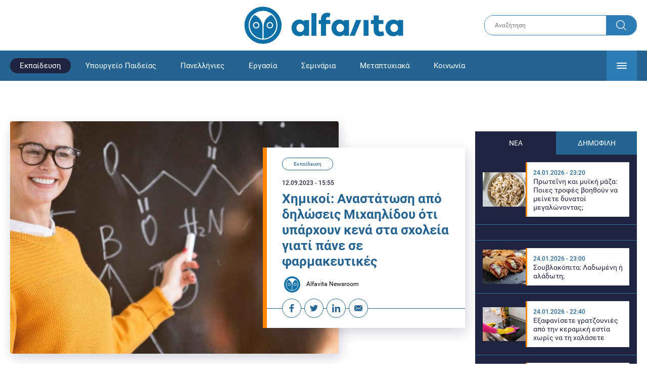

--- FILE ---
content_type: text/html; charset=UTF-8
request_url: https://www.alfavita.gr/ekpaideysi/426732_himikoi-anastatosi-apo-diloseis-mihailidoy-oti-yparhoyn-kena-sta-sholeia-giati
body_size: 17399
content:
<!DOCTYPE html><html lang="el" dir="ltr" prefix="content: http://purl.org/rss/1.0/modules/content/ dc: http://purl.org/dc/terms/ foaf: http://xmlns.com/foaf/0.1/ og: http://ogp.me/ns# rdfs: http://www.w3.org/2000/01/rdf-schema# schema: http://schema.org/ sioc: http://rdfs.org/sioc/ns# sioct: http://rdfs.org/sioc/types# skos: http://www.w3.org/2004/02/skos/core# xsd: http://www.w3.org/2001/XMLSchema# "><head><link rel="preconnect dns-prefetch" href="https://www.google-analytics.com" crossorigin><link rel="preconnect dns-prefetch" href="https://www.googletagmanager.com" crossorigin><link rel="preconnect dns-prefetch" href="https://www.googletagservices.com" crossorigin><link rel="preconnect dns-prefetch" href="https://cdn.orangeclickmedia.com" crossorigin><link rel="preconnect dns-prefetch" href="https://securepubads.g.doubleclick.net" crossorigin><link rel="preconnect dns-prefetch" href="https://ib.adnxs.com" crossorigin><link rel="preconnect dns-prefetch" href="https://tag.aticdn.net" crossorigin><link rel="preconnect dns-prefetch" href="https://certify-js.alexametrics.com" crossorigin><link rel="preconnect dns-prefetch" href="https://connect.facebook.net" crossorigin><meta name="viewport" content="width=device-width, initial-scale=1.0"><link rel="preload" as="font" href="/themes/custom/alfavita/fonts/OpenSans-ExtraBold.woff2" type="font/woff2" crossorigin="anonymous"><link rel="preload" as="font" href="/themes/custom/alfavita/fonts/Roboto-Bold.woff2" type="font/woff2" crossorigin="anonymous"><link rel="preload" as="font" href="/themes/custom/alfavita/fonts/Roboto-Medium.woff2" type="font/woff2" crossorigin="anonymous"><link rel="preload" as="font" href="/themes/custom/alfavita/fonts/Roboto-Regular.woff2" type="font/woff2" crossorigin="anonymous"><link rel="preload" as="font" href="/themes/custom/alfavita/fonts/Roboto-RegularItalic.woff2" type="font/woff2" crossorigin="anonymous"><meta name="publish-date" content="2023-09-12" /><link rel="preload" as="image" href="/sites/default/files/styles/default/public/2023-04/%CF%87%CE%B7%CE%BC%CE%B5%CE%B9%CE%B1%201.jpg?itok=dmzWNGU-" /><meta name="robots" content="max-image-preview:large"><meta charset="utf-8" /><link rel="canonical" href="https://www.alfavita.gr/ekpaideysi/426732_himikoi-anastatosi-apo-diloseis-mihailidoy-oti-yparhoyn-kena-sta-sholeia-giati" /><meta name="description" content="Υπάρχουν πολλοί χημικοί στον πίνακα που ζητούν εργασία στην εκπαίδευση, αλλά μένουν άνεργοι" /><meta name="theme-color" content="#0f70a7" /><meta name="viewport" content="width=device-width, initial-scale=1.0" /><meta property="og:site_name" content="Alfavita" /><meta property="og:type" content="article" /><meta property="og:title" content="Χημικοί: Αναστάτωση από δηλώσεις Μιχαηλίδου ότι υπάρχουν κενά στα σχολεία γιατί πάνε σε φαρμακευτικές" /><meta property="og:description" content="Υπάρχουν πολλοί χημικοί στον πίνακα που ζητούν εργασία στην εκπαίδευση, αλλά μένουν άνεργοι" /><meta property="og:image" content="https://www.alfavita.gr/sites/default/files/styles/og_image/public/2023-04/%CF%87%CE%B7%CE%BC%CE%B5%CE%B9%CE%B1%201.jpg?itok=N45-mnOB" /><meta property="og:image:secure_url" content="https://www.alfavita.gr/sites/default/files/styles/og_image/public/2023-04/%CF%87%CE%B7%CE%BC%CE%B5%CE%B9%CE%B1%201.jpg?itok=N45-mnOB" /><meta name="twitter:card" content="summary_large_image" /><meta name="twitter:description" content="Υπάρχουν πολλοί χημικοί στον πίνακα που ζητούν εργασία στην εκπαίδευση, αλλά μένουν άνεργοι" /><meta name="twitter:title" content="Χημικοί: Αναστάτωση από δηλώσεις Μιχαηλίδου ότι υπάρχουν κενά στα σχολεία γιατί πάνε σε φαρμακευτικές | Alfavita" /><meta name="twitter:creator" content="@alfavita" /><meta name="Generator" content="Drupal 8 (https://www.drupal.org)" /><meta name="MobileOptimized" content="width" /><meta name="HandheldFriendly" content="true" /><script type="application/ld+json">{
"@context": "https://schema.org",
"@graph": [
{
"@type": "NewsArticle",
"headline": "Χημικοί: Αναστάτωση από δηλώσεις Μιχαηλίδου ότι υπάρχουν κενά στα σχολεία γιατί πάνε σε φαρμακευτικές",
"articleBody": "\u003Cp\u003E\u003Cstrong\u003EΑναστάτωση και απορίες στους εκπαιδευτικούς του κλάδου Χημικών\u003C/strong\u003E (ΠΕ04.02) προκάλεσαν οι \u003Ca href=\u0022https://www.alfavita.gr/ekpaideysi/426689_domna-mihailidoy-stis-4-oktobrioy-i-kalypsi-ton-kenon-me-ti-b-fasi-proslipseon\u0022 target=\u0022_blank\u0022\u003Eπρωϊνές δηλώσεις της υφυπουργού Παιδείας κ.Δόμνας Μιχαηλίδου\u003C/a\u003E, η οποία ανέφερε ότι ανάμεσα στα κενά που ταλαιπωρούν τα σχολεία υπάρχουν πολλά κενά Χημικών.\u003C/p\u003E\n\n\u003Cp\u003EΜάλιστα η υφυπουργός εξήγησε ότι οι ελλείψεις στον κλάδο αυτόν προκύπτουν καθώς \u003Cstrong\u003Eέχουμε δυσκολία να βρούμε Χημικούς στην εκπαίδευση, επειδή όλο και περισσότεροι εργάζονται σε φαρμακοβιομηχανίες\u003C/strong\u003E.\u003C/p\u003E\n\n\u003Cp\u003EΗ αναφορά αυτή, προκάλεσε ήδη αντιδράσεις. Ενδεικτικά, το \u003Cstrong\u003Ealfavita.gr \u003C/strong\u003Eδημοσιεύει δύο σχεδόν πανομοιότυπες ηλεκτρονικές επιστολές που έλαβε για το ζήτημα αυτό (τα στοιχεία των επιστολέων στη διάθεσή μας) και ζητούν να δοθούν στη δημοσιότητα όλα τα κενά της ειδικότητας.\u003C/p\u003E\n\n\u003Ch2\u003EΠρώτη επιστολή\u003C/h2\u003E\n\n\u003Cp\u003EΠαρακαλώ μετά τις σημερινές δηλώσεις της Υφυπουργού,  να δοθούν όλα τα κενά της ειδικότητάς μας. \u003C/p\u003E\n\n\u003Cp\u003E\u003Cstrong\u003EΥπάρχουν πολλοί χημικοί στον πίνακα που ζητούν εργασία στην εκπαίδευση αλλά μένουν άνεργοι. \u003C/strong\u003E\u003C/p\u003E\n\n\u003Cp\u003EΖητάμε αναβάθμιση της Χημείας στο γυμνασιο με αύξηση ωρών και να γίνει εξεταζόμενο .\u003C/p\u003E\n\n\u003Cp\u003EΕπίσης τονίζουμε την αντίρρηση του κλάδου να προσλαμβάνονται άλλες ειδικότητες με Α \u003Ca href=\u0022https://www.alfavita.gr/ekpaideysi/425470_epal-allages-stis-anatheseis-toy-mathimatos-tis-himeias\u0022 target=\u0022_blank\u0022\u003Eανάθεση \u003C/a\u003Eτην Χημεία, ειδάλλως να μας δώσουν και εμάς και άλλες Α αναθέσεις.\u003C/p\u003E\n\n\u003Cp\u003EΕίμαστε εδώ , διεκδικούμε εργασία στην Εκπαίδευση.  \u003C/p\u003E\n\n\u003Cp\u003EΥπάρχουν τόσα κενά, απαιτούμε ΜΟΝΙΜΟΥΣ ΔΙΟΡΙΣΜΟΥΣ ΑΜΕΣΑ!\u003C/p\u003E\n\n\u003Ch2\u003EΔεύτερη επιστολή\u003C/h2\u003E\n\n\u003Cp\u003EΜετά τις σημερινές δηλώσεις της Υφυπουργού,  ζητήστε να δωθούν ολα τα κενα της ειδικότητάς μας. \u003C/p\u003E\n\n\u003Cp\u003EΔιευκρινίστε οτι υπάρχουν χημικοί που ζητούν εργασία στην εκπαίδευση αλλά μένουν άνεργοι. \u003C/p\u003E\n\n\u003Cp\u003EΖητούν αναβάθμιση της Χημείας στο γυμνασιο με αύξηση ωρών και να γίνει εξεταζόμενο .\u003C/p\u003E\n\n\u003Cp\u003EΝα διευκρινήσετε εκ νέου την αντίρρηση του κλάδου να προσλαμβάνονται άλλες ειδικότητες με Α ανάθεση την Χημεία, ειδάλλως να μας δώσουν και εμάς και άλλες Α αναθέσεις.\u003C/p\u003E\n\n\u003Cp\u003E \u003C/p\u003E\n\n\u003Ch2\u003E \u003C/h2\u003E",
"name": "Χημικοί: Αναστάτωση από δηλώσεις Μιχαηλίδου ότι υπάρχουν κενά στα σχολεία γιατί πάνε σε φαρμακευτικές",
"about": "Εκπαίδευση",
"description": "Υπάρχουν πολλοί χημικοί στον πίνακα που ζητούν εργασία στην εκπαίδευση, αλλά μένουν άνεργοι",
"image": {
"@type": "ImageObject",
"representativeOfPage": "True",
"url": "https://www.alfavita.gr/sites/default/files/styles/og_image/public/2023-04/%CF%87%CE%B7%CE%BC%CE%B5%CE%B9%CE%B1%201.jpg?itok=N45-mnOB",
"width": "1200",
"height": "630"
},
"datePublished": "2023-09-12T15:55:58+0300",
"dateModified": "2023-09-12T16:08:15+0300",
"author": {
"@type": "Person",
"@id": "https://www.alfavita.gr/authors/alfavita-newsroom",
"name": "Alfavita Newsroom",
"url": "https://www.alfavita.gr/authors/alfavita-newsroom"
},
"publisher": {
"@type": "Organization",
"name": "AlfaVita",
"url": "https://www.alfavita.gr",
"logo": {
"@type": "ImageObject",
"url": "https://www.alfavita.gr/themes/custom/alfavita/images/alfavita-logo-250x60.png",
"width": "250",
"height": "60"
}
},
"mainEntityOfPage": "https://www.alfavita.gr/ekpaideysi/426732_himikoi-anastatosi-apo-diloseis-mihailidoy-oti-yparhoyn-kena-sta-sholeia-giati"
},
{
"@type": "Organization",
"@id": "https://www.alfavita.gr/#organization",
"name": "AlfaVita",
"url": "https://www.alfavita.gr/",
"logo": {
"@type": "ImageObject",
"url": "https://www.alfavita.gr/themes/custom/alfavita/images/alfavita-logo-250x60.png",
"width": "250",
"height": "60"
}
},
{
"@type": "WebPage",
"@id": "https://www.alfavita.gr/#webpage"
}
]
}</script><link rel="shortcut icon" href="/themes/custom/alfavita/favicon.ico" type="image/vnd.microsoft.icon" /><link rel="revision" href="https://www.alfavita.gr/ekpaideysi/426732_himikoi-anastatosi-apo-diloseis-mihailidoy-oti-yparhoyn-kena-sta-sholeia-giati" /><link rel="amphtml" href="https://www.alfavita.gr/ekpaideysi/426732_himikoi-anastatosi-apo-diloseis-mihailidoy-oti-yparhoyn-kena-sta-sholeia-giati?amp" /><script src="/sites/default/files/google_tag/google_tag.script.js?t9c9mp"></script><title>Χημικοί: Αναστάτωση από δηλώσεις Μιχαηλίδου ότι υπάρχουν κενά στα σχολεία γιατί πάνε σε φαρμακευτικές | Alfavita</title><link rel="stylesheet" media="all" href="/sites/default/files/css/css_dnH_X-vBEWutRvBqwxOeUXJWpv1cbYI7Xad4tGm4txE.css" /><link rel="stylesheet" media="all" href="/sites/default/files/css/css_3ovvwYB_Hfd83Jz4DMoZP66pWG0sAjJIpacRAj4QseY.css" /><script>
(function() {
var script = document.createElement('script');
script.src = 'https://unpkg.com/web-vitals@3/dist/web-vitals.attribution.iife.js';
script.onload = function() {
webVitals.onCLS(sendToGoogleAnalytics);
}
document.head.appendChild(script);
function sendToGoogleAnalytics(data) {
switch (data.name) {
case 'CLS':
if (data.attribution.largestShiftTarget && data.delta > 0.1) {
window.dataLayer = window.dataLayer || [];
window.dataLayer.push({
'event': 'Web Vitals',
'category': 'CLS',
'action': data.attribution.largestShiftTarget,
'label': data.delta.toFixed(2)
});
}
break;
}
}
}())
</script><script type="text/javascript">
resizeIframe = function(obj) {
var obj = obj;
setInterval(function() {
obj.style.height = obj.contentWindow.document.body.scrollHeight + 'px';
}, 500);
};
isMobile = false;
if(/(android|bb\d+|meego).+mobile|avantgo|bada\/|blackberry|blazer|compal|elaine|fennec|hiptop|iemobile|ip(hone|od)|ipad|iris|kindle|Android|Silk|lge |maemo|midp|mmp|netfront|opera m(ob|in)i|palm( os)?|phone|p(ixi|re)\/|plucker|pocket|psp|series(4|6)0|symbian|treo|up\.(browser|link)|vodafone|wap|windows (ce|phone)|xda|xiino/i.test(navigator.userAgent)
|| /1207|6310|6590|3gso|4thp|50[1-6]i|770s|802s|a wa|abac|ac(er|oo|s\-)|ai(ko|rn)|al(av|ca|co)|amoi|an(ex|ny|yw)|aptu|ar(ch|go)|as(te|us)|attw|au(di|\-m|r |s )|avan|be(ck|ll|nq)|bi(lb|rd)|bl(ac|az)|br(e|v)w|bumb|bw\-(n|u)|c55\/|capi|ccwa|cdm\-|cell|chtm|cldc|cmd\-|co(mp|nd)|craw|da(it|ll|ng)|dbte|dc\-s|devi|dica|dmob|do(c|p)o|ds(12|\-d)|el(49|ai)|em(l2|ul)|er(ic|k0)|esl8|ez([4-7]0|os|wa|ze)|fetc|fly(\-|_)|g1 u|g560|gene|gf\-5|g\-mo|go(\.w|od)|gr(ad|un)|haie|hcit|hd\-(m|p|t)|hei\-|hi(pt|ta)|hp( i|ip)|hs\-c|ht(c(\-| |_|a|g|p|s|t)|tp)|hu(aw|tc)|i\-(20|go|ma)|i230|iac( |\-|\/)|ibro|idea|ig01|ikom|im1k|inno|ipaq|iris|ja(t|v)a|jbro|jemu|jigs|kddi|keji|kgt( |\/)|klon|kpt |kwc\-|kyo(c|k)|le(no|xi)|lg( g|\/(k|l|u)|50|54|\-[a-w])|libw|lynx|m1\-w|m3ga|m50\/|ma(te|ui|xo)|mc(01|21|ca)|m\-cr|me(rc|ri)|mi(o8|oa|ts)|mmef|mo(01|02|bi|de|do|t(\-| |o|v)|zz)|mt(50|p1|v )|mwbp|mywa|n10[0-2]|n20[2-3]|n30(0|2)|n50(0|2|5)|n7(0(0|1)|10)|ne((c|m)\-|on|tf|wf|wg|wt)|nok(6|i)|nzph|o2im|op(ti|wv)|oran|owg1|p800|pan(a|d|t)|pdxg|pg(13|\-([1-8]|c))|phil|pire|pl(ay|uc)|pn\-2|po(ck|rt|se)|prox|psio|pt\-g|qa\-a|qc(07|12|21|32|60|\-[2-7]|i\-)|qtek|r380|r600|raks|rim9|ro(ve|zo)|s55\/|sa(ge|ma|mm|ms|ny|va)|sc(01|h\-|oo|p\-)|sdk\/|se(c(\-|0|1)|47|mc|nd|ri)|sgh\-|shar|sie(\-|m)|sk\-0|sl(45|id)|sm(al|ar|b3|it|t5)|so(ft|ny)|sp(01|h\-|v\-|v )|sy(01|mb)|t2(18|50)|t6(00|10|18)|ta(gt|lk)|tcl\-|tdg\-|tel(i|m)|tim\-|t\-mo|to(pl|sh)|ts(70|m\-|m3|m5)|tx\-9|up(\.b|g1|si)|utst|v400|v750|veri|vi(rg|te)|vk(40|5[0-3]|\-v)|vm40|voda|vulc|vx(52|53|60|61|70|80|81|83|85|98)|w3c(\-| )|webc|whit|wi(g |nc|nw)|wmlb|wonu|x700|yas\-|your|zeto|zte\-/i.test(navigator.userAgent.substr(0,4))) {
isMobile = true;
}
</script><script type='text/javascript'>
window.googletag = window.googletag || {}
window.googletag.cmd = window.googletag.cmd || []
</script><script type='text/javascript'>
googletag.cmd.push(function() {
var sidebar = googletag.sizeMapping()
.addSize([0, 200], [[300,250],[300,600],[320,480]])
.addSize([340,200], [[300,250],[300,600],[336,280],[320,480] ])
.addSize([768, 200], [[300,250],[300,600]])
.addSize([1024, 200],[[300,250],[300,600]])
.build();
var ros_newsbar = googletag.sizeMapping()
.addSize([0, 200], [[300,250],[300,600],[320,480]])
.addSize([340,200], [[300,250],[300,600],[336,280],[320,480] ])
.addSize([768, 200], [[300,250],[300,600]])
.addSize([1024, 200],[[300,250],[300,600]])
.build();
var mapping_bill_under = googletag.sizeMapping().
addSize([0, 0], []).
addSize([320, 200], [ [300, 250] ]).
addSize([500, 200], [ [336, 280], [300, 250] ]).
addSize([768, 200], [ [728, 90], [468, 60] ]).
addSize([1080, 200], [ [970, 250], [728, 90], [970, 90] ]).
build();
var mapping_bill_small = googletag.sizeMapping().
addSize([0, 0], []).
addSize([320, 200], [ [300, 250] ]).
addSize([500, 200], [ [336, 280], [300, 250] ]).
addSize([768, 200], [[300, 250] ]).
build();
var mapping_300_336 = googletag.sizeMapping().
addSize([0, 0], []).
addSize([320, 200], [ [300, 250], [320, 480] ]).
addSize([340, 200], [ [336, 280], [300, 250], [320, 480] ]).
addSize([768, 200], [[300, 250], [336, 280] ]).
build();
var mapping_300_600_336 = googletag.sizeMapping().
addSize([0, 0], []).
addSize([320, 200], [ [300, 600], [300, 250], [320, 480] ]).
addSize([340, 200], [ [300, 600], [336, 280], [300, 250], [320, 480] ]).
addSize([400, 200], [ [336, 280], [300, 250], [320, 480] ]).
addSize([768, 200], [[300, 250], [336, 280] ]).
build();
var underpromo_2 = googletag.sizeMapping()
.addSize([0, 0], [])
.addSize([1024, 0], [[300, 250]])
.build();
// googletag.defineSlot('/63410456/alfavita.gr/undermenu', [[970, 250], [728, 90], [970, 90], [300, 250], [336, 280], [468, 60]], 'undermenu')
//   .defineSizeMapping(mapping_bill_under)
//   .addService(googletag.pubads());
googletag.defineSlot('/63410456/alfavita.gr/art_sidebar_1', [[300, 600], [300, 250], [336, 280]], 'art_sidebar_1')
.defineSizeMapping(sidebar)
.addService(googletag.pubads());
googletag.defineSlot('/63410456/alfavita.gr/art_end', [[300, 250], [336, 280], [320, 480]], 'art_end')
.defineSizeMapping(mapping_300_336)
.addService(googletag.pubads());
googletag.defineSlot('/63410456/alfavita.gr/art_inline_1', [[300, 600], [300, 250], [336, 280], [320, 480]], 'art_inline_1')
.defineSizeMapping(mapping_300_600_336)
.addService(googletag.pubads());
googletag.defineSlot('/63410456/alfavita.gr/art_inline_2', [[300, 600], [300, 250], [336, 280], [320, 480]], 'art_inline_2')
.defineSizeMapping(mapping_300_600_336)
.addService(googletag.pubads());
googletag.defineSlot('/63410456/alfavita.gr/ros_newsbar', [[300, 600], [300, 250], [336, 280], [320, 480]  ['fluid']], 'ros_newsbar')
.defineSizeMapping(ros_newsbar)
.addService(googletag.pubads());
googletag.defineSlot('/63410456/alfavita.gr/skin', [1, 1], 'skin').addService(googletag.pubads());
googletag.defineSlot('/63410456/alfavita.gr/prestitial', [1, 1], 'prestitial').addService(googletag.pubads());
googletag.defineSlot('/63410456/Sticky_Corner_300', [300, 250], 'Sticky_Corner_300').addService(googletag.pubads());
// googletag.defineSlot('/63410456/alfavita.gr/overtop', [1, 1], 'overtop').addService(googletag.pubads());
googletag.pubads().setTargeting('nid', ["426732"]);
googletag.pubads().setTargeting('category', ["ekpaideysi"]);
googletag.pubads().disableInitialLoad();
googletag.pubads().collapseEmptyDivs();
googletag.pubads().enableSingleRequest();
googletag.enableServices();
});
</script><!--[if lte IE 8]><script src="/sites/default/files/js/js_VtafjXmRvoUgAzqzYTA3Wrjkx9wcWhjP0G4ZnnqRamA.js"></script><![endif]--><script src="/sites/default/files/js/js_QHqjxhGPGgZFwOfW92tmrVpssmC1sbO0zDG4TgLmaEI.js"></script></head><body><div id="js-takeover" class="takeover"><div class="takeover__header"><div class="takeover__logo"> <img src="/themes/custom/alfavita/images/logo.svg"></div><div class="takeover__link"> <a href="#" onclick="document.getElementById('js-takeover').remove(); return false;"> Συνέχεια στο Alfavita.gr <svg> <use xlink:href="/themes/custom/alfavita/images/sprite.svg#arrow"></use> </svg> </a></div></div><div id="takeover" class="takeover__content"></div></div><div id="prestitial" style="height: 0px;"><script>
googletag.cmd.push(function() { googletag.display('prestitial'); });
</script></div><div id="skin" style="height: 0px;"><script>
googletag.cmd.push(function() { googletag.display('skin'); });
</script></div> <noscript aria-hidden="true"><iframe src="https://www.googletagmanager.com/ns.html?id=GTM-MMQCZ3Q" height="0" width="0" title="Google Tag Manager"></iframe></noscript><div class="dialog-off-canvas-main-canvas" data-off-canvas-main-canvas><div id="page" class="page"> <header role="banner"> <section class="header__top"><div class="container"><div class="logo"> <a href="/"> <img src="/themes/custom/alfavita/images/logo.svg" alt="Alfavita" width="317" height="76"> </a></div><div class="header__search"><form action="/search" accept-charset="UTF-8"><div class="form-item form-type-textfield form-item-xhook-search"> <input placeholder="Αναζήτηση" type="text" name="keywords" value="" size="15" maxlength="128" class="form-text"></div><div class="form-actions form-wrapper"><div class="search-submit"> <input type="submit" value="Search" class="form-submit"> <svg> <use xlink:href="/themes/custom/alfavita/images/sprite.svg#search"></use> </svg></div></div></form></div> </section> <section class="header__bottom"><div class="container"> <nav> <a href="/" class="logo-icon"> <svg> <use xlink:href="/themes/custom/alfavita/images/sprite.svg#alfavita"></use> </svg> </a><ul class="main-menu"><li> <a href="/ekpaideysi" class="is-active" data-drupal-link-system-path="taxonomy/term/1">Εκπαίδευση</a></li><li> <a href="/ekpaideysi/ypoyrgeio-paideias" data-drupal-link-system-path="taxonomy/term/10">Υπουργείο Παιδείας</a></li><li> <a href="/panellinies" data-drupal-link-system-path="taxonomy/term/6">Πανελλήνιες</a></li><li> <a href="/ergasia" data-drupal-link-system-path="taxonomy/term/4">Εργασία</a></li><li> <a href="/seminaria" data-drupal-link-system-path="taxonomy/term/455">Σεμινάρια</a></li><li> <a href="/epimorfosi/metaptyhiaka" data-drupal-link-system-path="taxonomy/term/15">Μεταπτυχιακά</a></li><li> <a href="/koinonia" data-drupal-link-system-path="taxonomy/term/3">Κοινωνία</a></li><li> <a href="https://www.alfavita.gr/proslipseis-ekpaideytikon">Προσλήψεις εκπαιδευτικών</a></li><li> <a href="/politiki" data-drupal-link-system-path="taxonomy/term/2">Πολιτική</a></li><li> <a href="/kosmos" data-drupal-link-system-path="taxonomy/term/9">Κόσμος</a></li><li> <a href="/apopseis" data-drupal-link-system-path="taxonomy/term/1302">Απόψεις</a></li><li> <a href="/epistimi" data-drupal-link-system-path="taxonomy/term/7">Επιστήμη</a></li><li> <a href="/epimorfosi" data-drupal-link-system-path="taxonomy/term/5">Επιμόρφωση</a></li><li> <a href="https://www.alfavita.gr/elme">ΕΛΜΕ</a></li></ul> <svg class="header__burger header__burger--burger"> <use xlink:href="/themes/custom/alfavita/images/sprite.svg#burger"></use> </svg> <svg class="header__burger header__burger--close"> <use xlink:href="/themes/custom/alfavita/images/sprite.svg#close"></use> </svg><div class="extended-menu"><ul><li> <a href="/ekpaideysi" class="is-active" data-drupal-link-system-path="taxonomy/term/1">Εκπαίδευση</a><ul><li><a href="https://www.alfavita.gr/protobathmia-ekpaideysi">Πρωτοβάθμια Εκπαίδευση</a></li><li><a href="https://www.alfavita.gr/deyterobathmia-ekpaideysi">Δευτεροβάθμια Εκπαίδευση</a></li><li><a href="https://www.alfavita.gr/tritobathmia-ekpaideysi">Τριτοβάθμια Εκπαίδευση</a></li><li><a href="https://www.alfavita.gr/tehniki-ekpaideysi">Τεχνική Εκπαίδευση</a></li><li><a href="/ekpaideysi/anakoinoseis" data-drupal-link-system-path="taxonomy/term/11">Ανακοινώσεις</a></li><li><a href="https://www.alfavita.gr/tilekpaideysi">Τηλεκπαίδευση</a></li><li><a href="https://www.alfavita.gr/eidiki-agogi">Ειδική Αγωγή</a></li><li><a href="/epimorfosi/ekdiloseis" data-drupal-link-system-path="taxonomy/term/16">Εκδηλώσεις</a></li><li><a href="/ekpaideysi/ekpaideysi-ston-typo" data-drupal-link-system-path="taxonomy/term/12">Εκπαίδευση στον Τύπο</a></li><li><a href="/epimorfosi/ypotrofies" data-drupal-link-system-path="taxonomy/term/17">Υποτροφίες</a></li><li><a href="https://www.alfavita.gr/axiologisi-ekpaideytikon">Αξιολόγηση Εκπαιδευτικών</a></li><li><a href="https://www.alfavita.gr/ekloges-ekpaideytikon">Εκλογές εκπαιδευτικών</a></li></ul></li><li> <a href="/ekpaideysi/ypoyrgeio-paideias" data-drupal-link-system-path="taxonomy/term/10">Υπουργείο Παιδείας</a></li><li> <a href="/panellinies" data-drupal-link-system-path="taxonomy/term/6">Πανελλήνιες</a></li><li> <a href="/ergasia" data-drupal-link-system-path="taxonomy/term/4">Εργασία</a><ul><li><a href="https://www.alfavita.gr/asep">ΑΣΕΠ</a></li><li><a href="https://www.alfavita.gr/oaed">ΟΑΕΔ</a></li><li><a href="https://www.alfavita.gr/proslipseis">Προσλήψεις</a></li></ul></li><li> <a href="/seminaria" data-drupal-link-system-path="taxonomy/term/455">Σεμινάρια</a><ul><li><a href="https://www.alfavita.gr/ekpaideysi/329333_moriodotisi-ekpaideytikon-gia-asep-me-seminaria-ton-oktobrio">Μοριοδοτούμενα Σεμινάρια Εκπαιδευτικών για ΑΣΕΠ</a></li><li><a href="https://www.alfavita.gr/ekpaideysi/331080_sholeia-deyteris-eykairias-allaxe-olo-plaisio-pos-mpainete-sta-mitroa">Μοριοδοτούμενα σεμινάρια για ΣΔΕ</a></li><li><a href="https://www.alfavita.gr/epimorfosi/313318_neo-etisio-seminario-stin-organosi-kai-dioikisi-tis-ekpaideysis">Μοριοδότηση Διευθυντών Σχολείων</a></li></ul></li><li> <a href="/epimorfosi/metaptyhiaka" data-drupal-link-system-path="taxonomy/term/15">Μεταπτυχιακά</a></li><li> <a href="/koinonia" data-drupal-link-system-path="taxonomy/term/3">Κοινωνία</a></li><li> <a href="https://www.alfavita.gr/proslipseis-ekpaideytikon">Προσλήψεις εκπαιδευτικών</a><ul><li><a href="https://www.alfavita.gr/aitiseis-anapliroton" title="Αιτήσεις αναπληρωτών">Αιτήσεις αναπληρωτών</a></li><li><a href="https://www.alfavita.gr/opsyd">ΟΠΣΥΔ</a></li><li><a href="https://www.alfavita.gr/pinakes-anapliroton" title="Πίνακες αναπληρωτών">Πίνακες αναπληρωτών</a></li><li><a href="https://www.alfavita.gr/proslipseis-anapliroton">Προσλήψεις αναπληρωτών</a></li></ul></li><li> <a href="/politiki" data-drupal-link-system-path="taxonomy/term/2">Πολιτική</a></li><li> <a href="/kosmos" data-drupal-link-system-path="taxonomy/term/9">Κόσμος</a></li><li> <a href="/apopseis" data-drupal-link-system-path="taxonomy/term/1302">Απόψεις</a></li><li> <a href="/epistimi" data-drupal-link-system-path="taxonomy/term/7">Επιστήμη</a></li><li> <a href="/epimorfosi" data-drupal-link-system-path="taxonomy/term/5">Επιμόρφωση</a></li><li> <a href="https://www.alfavita.gr/elme">ΕΛΜΕ</a></li></ul></div> </nav></div> </section> </header> <main class="main container" role="main"> <section class="main__top"><div data-drupal-messages-fallback class="hidden"></div> </section> <section class="main__full"> <section class="main__content"> <article> <section class="article__top"> <figure class="article__photo"> <img src="/sites/default/files/styles/default/public/2023-04/%CF%87%CE%B7%CE%BC%CE%B5%CE%B9%CE%B1%201.jpg?itok=dmzWNGU-" width="800" height="600" alt="χημεια" typeof="foaf:Image" /> </figure><div class="article__info"> <a class="article__category" href="/ekpaideysi">Εκπαίδευση</a> <time class="article__date">12.09.2023 - 15:55</time><h1>Χημικοί: Αναστάτωση από δηλώσεις Μιχαηλίδου ότι υπάρχουν κενά στα σχολεία γιατί πάνε σε φαρμακευτικές</h1><div class="article__author"> <a href="/authors/alfavita-newsroom"> <img alt="Alfavita newsroom" class="media__image media__element b-lazy" data-src="/sites/default/files/styles/square/public/2018-11/Profile-Image-01-400x400-color-blue.png?itok=MNrrlevp" src="data:image/svg+xml;charset=utf-8,%3Csvg%20xmlns%3D&#039;http%3A%2F%2Fwww.w3.org%2F2000%2Fsvg&#039;%20viewBox%3D&#039;0%200%20100%20100&#039;%2F%3E" width="100" height="100" typeof="foaf:Image" loading="lazy" /> Alfavita Newsroom </a></div><ul class="article__tools"><li> <a href="https://www.facebook.com/sharer.php?u=https://www.alfavita.gr/ekpaideysi/426732_himikoi-anastatosi-apo-diloseis-mihailidoy-oti-yparhoyn-kena-sta-sholeia-giati" target="_blank"> <svg> <use xlink:href="/themes/custom/alfavita/images/sprite.svg#facebook"></use> </svg> <span>Facebook</span> </a></li><li> <a href="https://twitter.com/intent/tweet?text=%CE%A7%CE%B7%CE%BC%CE%B9%CE%BA%CE%BF%CE%AF%3A%20%CE%91%CE%BD%CE%B1%CF%83%CF%84%CE%AC%CF%84%CF%89%CF%83%CE%B7%20%CE%B1%CF%80%CF%8C%20%CE%B4%CE%B7%CE%BB%CF%8E%CF%83%CE%B5%CE%B9%CF%82%20%CE%9C%CE%B9%CF%87%CE%B1%CE%B7%CE%BB%CE%AF%CE%B4%CE%BF%CF%85%20%CF%8C%CF%84%CE%B9%20%CF%85%CF%80%CE%AC%CF%81%CF%87%CE%BF%CF%85%CE%BD%20%CE%BA%CE%B5%CE%BD%CE%AC%20%CF%83%CF%84%CE%B1%20%CF%83%CF%87%CE%BF%CE%BB%CE%B5%CE%AF%CE%B1%20%CE%B3%CE%B9%CE%B1%CF%84%CE%AF%20%CF%80%CE%AC%CE%BD%CE%B5%20%CF%83%CE%B5%20%CF%86%CE%B1%CF%81%CE%BC%CE%B1%CE%BA%CE%B5%CF%85%CF%84%CE%B9%CE%BA%CE%AD%CF%82&url=https://www.alfavita.gr/ekpaideysi/426732_himikoi-anastatosi-apo-diloseis-mihailidoy-oti-yparhoyn-kena-sta-sholeia-giati&via=alfavita"> <svg> <use xlink:href="/themes/custom/alfavita/images/sprite.svg#twitter"></use> </svg> <span>Twitter</span> </a></li><li> <a href="https://www.linkedin.com/shareArticle?mini=true&url=https://www.alfavita.gr/ekpaideysi/426732_himikoi-anastatosi-apo-diloseis-mihailidoy-oti-yparhoyn-kena-sta-sholeia-giati&summary=%CE%A7%CE%B7%CE%BC%CE%B9%CE%BA%CE%BF%CE%AF%3A%20%CE%91%CE%BD%CE%B1%CF%83%CF%84%CE%AC%CF%84%CF%89%CF%83%CE%B7%20%CE%B1%CF%80%CF%8C%20%CE%B4%CE%B7%CE%BB%CF%8E%CF%83%CE%B5%CE%B9%CF%82%20%CE%9C%CE%B9%CF%87%CE%B1%CE%B7%CE%BB%CE%AF%CE%B4%CE%BF%CF%85%20%CF%8C%CF%84%CE%B9%20%CF%85%CF%80%CE%AC%CF%81%CF%87%CE%BF%CF%85%CE%BD%20%CE%BA%CE%B5%CE%BD%CE%AC%20%CF%83%CF%84%CE%B1%20%CF%83%CF%87%CE%BF%CE%BB%CE%B5%CE%AF%CE%B1%20%CE%B3%CE%B9%CE%B1%CF%84%CE%AF%20%CF%80%CE%AC%CE%BD%CE%B5%20%CF%83%CE%B5%20%CF%86%CE%B1%CF%81%CE%BC%CE%B1%CE%BA%CE%B5%CF%85%CF%84%CE%B9%CE%BA%CE%AD%CF%82&source=Alfavita.gr"> <svg> <use xlink:href="/themes/custom/alfavita/images/sprite.svg#linkedin"></use> </svg> <span>Linkedin</span> </a></li><li> <a href="/cdn-cgi/l/email-protection#[base64]"> <svg> <use xlink:href="/themes/custom/alfavita/images/sprite.svg#mail"></use> </svg> <span>E-mail</span> </a></li></ul></div> </section> <section class="article__main"><div class="article__summary"> Υπάρχουν πολλοί χημικοί στον πίνακα που ζητούν εργασία στην εκπαίδευση, αλλά μένουν άνεργοι</div><div class="article__body"><p><strong>Αναστάτωση και απορίες στους εκπαιδευτικούς του κλάδου Χημικών</strong> (ΠΕ04.02) προκάλεσαν οι <a href="https://www.alfavita.gr/ekpaideysi/426689_domna-mihailidoy-stis-4-oktobrioy-i-kalypsi-ton-kenon-me-ti-b-fasi-proslipseon" target="_blank">πρωϊνές δηλώσεις της υφυπουργού Παιδείας κ.Δόμνας Μιχαηλίδου</a>, η οποία ανέφερε ότι ανάμεσα στα κενά που ταλαιπωρούν τα σχολεία υπάρχουν πολλά κενά Χημικών.</p><p>Μάλιστα η υφυπουργός εξήγησε ότι οι ελλείψεις στον κλάδο αυτόν προκύπτουν καθώς <strong>έχουμε δυσκολία να βρούμε Χημικούς στην εκπαίδευση, επειδή όλο και περισσότεροι εργάζονται σε φαρμακοβιομηχανίες</strong>.</p><p>Η αναφορά αυτή, προκάλεσε ήδη αντιδράσεις. Ενδεικτικά, το <strong>alfavita.gr </strong>δημοσιεύει δύο σχεδόν πανομοιότυπες ηλεκτρονικές επιστολές που έλαβε για το ζήτημα αυτό (τα στοιχεία των επιστολέων στη διάθεσή μας) και ζητούν να δοθούν στη δημοσιότητα όλα τα κενά της ειδικότητας.</p><h2>Πρώτη επιστολή</h2><p>Παρακαλώ μετά τις σημερινές δηλώσεις της Υφυπουργού,  να δοθούν όλα τα κενά της ειδικότητάς μας. </p><p><strong>Υπάρχουν πολλοί χημικοί στον πίνακα που ζητούν εργασία στην εκπαίδευση αλλά μένουν άνεργοι. </strong></p><p>Ζητάμε αναβάθμιση της Χημείας στο γυμνασιο με αύξηση ωρών και να γίνει εξεταζόμενο .</p><p>Επίσης τονίζουμε την αντίρρηση του κλάδου να προσλαμβάνονται άλλες ειδικότητες με Α <a href="https://www.alfavita.gr/ekpaideysi/425470_epal-allages-stis-anatheseis-toy-mathimatos-tis-himeias" target="_blank">ανάθεση </a>την Χημεία, ειδάλλως να μας δώσουν και εμάς και άλλες Α αναθέσεις.</p><p>Είμαστε εδώ , διεκδικούμε εργασία στην Εκπαίδευση.  </p><p>Υπάρχουν τόσα κενά, απαιτούμε ΜΟΝΙΜΟΥΣ ΔΙΟΡΙΣΜΟΥΣ ΑΜΕΣΑ!</p><h2>Δεύτερη επιστολή</h2><p>Μετά τις σημερινές δηλώσεις της Υφυπουργού,  ζητήστε να δωθούν ολα τα κενα της ειδικότητάς μας. </p><p>Διευκρινίστε οτι υπάρχουν χημικοί που ζητούν εργασία στην εκπαίδευση αλλά μένουν άνεργοι. </p><p>Ζητούν αναβάθμιση της Χημείας στο γυμνασιο με αύξηση ωρών και να γίνει εξεταζόμενο .</p><p>Να διευκρινήσετε εκ νέου την αντίρρηση του κλάδου να προσλαμβάνονται άλλες ειδικότητες με Α ανάθεση την Χημεία, ειδάλλως να μας δώσουν και εμάς και άλλες Α αναθέσεις.</p><p> </p><h2> </h2><h2><a href="https://www.alfavita.gr/news" target="_blank"><strong>Όλες οι σημαντικές και έκτακτες ειδήσεις σήμερα</strong></a></h2><p><a href="https://www.alfavita.gr/ergasia/504028_dypa-voucher-eos-750-eyro-se-hiliades-ergazomenoys-gia-soyper-dexiotites" target="_blank"><strong>Voucher 750 ευρώ σε εργαζόμενους του ιδιωτικού τομέα - Ανοίγουν οι αιτήσεις</strong></a></p><p><a href="https://www.alfavita.gr/ergasia/504002_bgikan-ta-prota-test-tis-neas-ylis-gia-ton-3o-diagonismo-asep" target="_blank">Ανακοινώθηκε ο <strong>3ος Πανελλήνιος Γραπτός Διαγωνισμός ΑΣΕΠ </strong>με ΝΕΑ ΥΛΗ: Βγήκαν τα <strong>πρώτα Τεστ με τις λύσεις τους</strong></a></p><p><a href="https://www.alfavita.gr/koinonia/503572_alfavitagr-hronia-ektoxeysis-2025-no1-stin-paideia-anamesa-sta-10-megalytera" target="_blank"><strong>Alfavita.gr: Χρονιά εκτόξευσης το 2025 – Νο1 στην Παιδεία, ανάμεσα στα 10 μεγαλύτερα ενημερωτικά μέσα</strong></a></p><div class="article__links"> <a href="https://news.google.com/publications/CAAiEPzalSd0MQl3eazR-fAKlV0qFAgKIhD82pUndDEJd3ms0fnwCpVd?hl=el&gl=GR&ceid=GR%3Ael" class="google-news" target="_blank"> <img src="/themes/custom/alfavita/images/gnews.svg" width="60" height="49" alt="Google news logo" /> <span>Ακολουθήστε το Alfavita στo Google News</span> </a> <a href="https://invite.viber.com/?g2=AQA%2B7mVAm4qclks7RFXkaGJSv8KgTdZN3wLCe2l%2BcrcknnXtQAMb5QcODIvzFfdD&lang=el" class="google-news" target="_blank"> <img src="/themes/custom/alfavita/images/viber.svg" width="60" height="49" alt="Viber logo" /> <span>Ακολουθήστε το Alfavita στo Viber</span> </a></div></div><div id="art_end" class="adv article__bottom-ad"><script data-cfasync="false" src="/cdn-cgi/scripts/5c5dd728/cloudflare-static/email-decode.min.js"></script><script>
googletag.cmd.push(function() { googletag.display('art_end'); });
</script></div><ul class="article__tags"><li> <a href="/himeia">χημεία</a></li><li> <a href="/himikoi">χημικοί</a></li><li> <a href="/domna-mihailidoy">Δόμνα Μιχαηλίδου</a></li><li> <a href="/proslipseis-anapliroton">Προσλήψεις αναπληρωτών</a></li><li> <a href="/kena-sta-sholeia">κενά στα σχολεία</a></li></ul><div id="ocm-outbrain-feed"></div> <ins id="js-article-matched-content" class="adsbygoogle" style="display:block" data-ad-format="autorelaxed" data-ad-client="ca-pub-6384984301812041" data-ad-slot="3460882451"></ins> </section></article> </section> <aside role="complementary"><div id='art_sidebar_1' class="adv"><script>
googletag.cmd.push(function() { googletag.display('art_sidebar_1'); });
</script></div><div class="latest-news js-tabs"><ul class="latest-news__options js-tabs-options"><li class="active">ΝΕΑ</li><li>ΔΗΜΟΦΙΛΗ</li></ul><div class="latest-news__list js-tabs-content"><div class="horizontal-teaser open"> <article class="horizontal-teaser__article"> <figure class="horizontal-teaser__photo"> <img src="/sites/default/files/styles/horizontal_teaser/public/2025-07/Screenshot%202025-07-28%20000308.png?itok=YyvplUMB" width="185" height="125" alt="kotopoulo" typeof="foaf:Image" loading="lazy" /> </figure><div class="horizontal-teaser__main"> <time class="horizontal-teaser__date">24.01.2026 - 23:20</time><div class="horizontal-teaser__title"> Πρωτεΐνη και μυϊκή μάζα: Ποιες τροφές βοηθούν να μείνετε δυνατοί μεγαλώνοντας;</div></div> <a class="full-link" href="/koinonia/503706_proteini-kai-myiki-maza-poies-trofes-boithoyn-na-meinete-dynatoi-megalonontas">Πρωτεΐνη και μυϊκή μάζα: Ποιες τροφές βοηθούν να μείνετε δυνατοί μεγαλώνοντας;</a> </article><div id="ros_newsbar" class="adv"><script>
googletag.cmd.push(function() { googletag.display('ros_newsbar'); });
</script></div> <article class="horizontal-teaser__article"> <figure class="horizontal-teaser__photo"> <img src="/sites/default/files/styles/horizontal_teaser/public/2025-11/souvlaki.jpg?itok=koyFD0k5" width="185" height="125" alt="σουβλάκι" typeof="foaf:Image" loading="lazy" /> </figure><div class="horizontal-teaser__main"> <time class="horizontal-teaser__date">24.01.2026 - 23:00</time><div class="horizontal-teaser__title"> Σουβλακόπιτα: Λαδωμένη ή αλάδωτη;</div></div> <a class="full-link" href="/koinonia/503705_soyblakopita-ladomeni-i-aladoti">Σουβλακόπιτα: Λαδωμένη ή αλάδωτη;</a> </article> <article class="horizontal-teaser__article"> <figure class="horizontal-teaser__photo"> <img src="/sites/default/files/styles/horizontal_teaser/public/2025-08/Screenshot%202025-08-05%20001009.png?itok=8GLANnl-" width="185" height="125" alt="fournos" typeof="foaf:Image" loading="lazy" /> </figure><div class="horizontal-teaser__main"> <time class="horizontal-teaser__date">24.01.2026 - 22:40</time><div class="horizontal-teaser__title"> Εξαφανίσετε γρατζουνιές από την κεραμική εστία χωρίς να τη χαλάσετε</div></div> <a class="full-link" href="/koinonia/503704_exafanisete-gratzoynies-apo-tin-keramiki-estia-horis-na-ti-halasete">Εξαφανίσετε γρατζουνιές από την κεραμική εστία χωρίς να τη χαλάσετε</a> </article> <article class="horizontal-teaser__article"> <figure class="horizontal-teaser__photo"> <img src="/sites/default/files/styles/horizontal_teaser/public/2025-07/amaxi_0.jpg?itok=KXA6Qyey" width="185" height="125" alt="amaxi" typeof="foaf:Image" loading="lazy" /> </figure><div class="horizontal-teaser__main"> <time class="horizontal-teaser__date">24.01.2026 - 22:20</time><div class="horizontal-teaser__title"> Προσπέραση από δεξιά: Τι προβλέπει ο ΚΟΚ</div></div> <a class="full-link" href="/koinonia/503703_prosperasi-apo-dexia-ti-problepei-o-kok">Προσπέραση από δεξιά: Τι προβλέπει ο ΚΟΚ</a> </article> <article class="horizontal-teaser__article"> <figure class="horizontal-teaser__photo"> <img src="/sites/default/files/styles/horizontal_teaser/public/2025-07/Screenshot%202025-07-30%20000723.png?itok=EAlC0fP_" width="185" height="125" alt="aytokinito" typeof="foaf:Image" loading="lazy" /> </figure><div class="horizontal-teaser__main"> <time class="horizontal-teaser__date">24.01.2026 - 22:00</time><div class="horizontal-teaser__title"> Πώς να ξεκινάτε σωστά το αυτοκίνητο τις παγωμένες μέρες του χειμώνα</div></div> <a class="full-link" href="/koinonia/503702_pos-na-xekinate-sosta-aytokinito-tis-pagomenes-meres-toy-heimona">Πώς να ξεκινάτε σωστά το αυτοκίνητο τις παγωμένες μέρες του χειμώνα</a> </article> <article class="horizontal-teaser__article"> <figure class="horizontal-teaser__photo"> <img src="/sites/default/files/styles/horizontal_teaser/public/2026-01/ipa_minneapolis_diadiloseis_09.jpg?itok=1aF02lXI" width="185" height="125" alt="μινεαπολη" typeof="foaf:Image" loading="lazy" /> </figure><div class="horizontal-teaser__main"> <time class="horizontal-teaser__date">24.01.2026 - 21:50</time><div class="horizontal-teaser__title"> Βίντεο σοκ από τη Μινεάπολη: Οι ομοσπονδιακοί πράκτορες ρίχνουν στο έδαφος τον διαδηλωτή, τον ακινητοποιούν και τον πυροβολούν θανάσιμα</div></div> <a class="full-link" href="/kosmos/504399_binteo-sok-apo-ti-mineapoli-oi-omospondiakoi-praktores-rihnoyn-sto-edafos-ton">Βίντεο σοκ από τη Μινεάπολη: Οι ομοσπονδιακοί πράκτορες ρίχνουν στο έδαφος τον διαδηλωτή, τον ακινητοποιούν και τον πυροβολούν θανάσιμα</a> </article> <article class="horizontal-teaser__article"> <figure class="horizontal-teaser__photo"> <img src="/sites/default/files/styles/horizontal_teaser/public/2026-01/sia_kosioni-1200x700.jpg?itok=niFehBtk" width="185" height="125" alt="ΚΟΣΙΩΝΗ" typeof="foaf:Image" loading="lazy" /> </figure><div class="horizontal-teaser__main"> <time class="horizontal-teaser__date">24.01.2026 - 21:44</time><div class="horizontal-teaser__title"> Στην εντατική η Σία Κοσιώνη</div></div> <a class="full-link" href="/koinonia/504397_stin-entatiki-i-sia-kosioni">Στην εντατική η Σία Κοσιώνη </a> </article> <article class="horizontal-teaser__article"> <figure class="horizontal-teaser__photo"> <img src="/sites/default/files/styles/horizontal_teaser/public/2025-04/biblia_0.jpg?itok=x-2YRM1p" width="185" height="125" alt="βιβλία" typeof="foaf:Image" loading="lazy" /> </figure><div class="horizontal-teaser__main"> <time class="horizontal-teaser__date">24.01.2026 - 21:40</time><div class="horizontal-teaser__title"> Τι σημαίνει η λέξη &quot;κοπερτί&quot; και από πού προέρχεται</div></div> <a class="full-link" href="/koinonia/503701_ti-simainei-i-lexi-koperti-kai-apo-poy-proerhetai">Τι σημαίνει η λέξη &quot;κοπερτί&quot; και από πού προέρχεται</a> </article> <article class="horizontal-teaser__article"> <figure class="horizontal-teaser__photo"> <img src="/sites/default/files/styles/horizontal_teaser/public/2025-04/patates_0.jpg?itok=utjpT_-s" width="185" height="125" alt="πατάτες" typeof="foaf:Image" loading="lazy" /> </figure><div class="horizontal-teaser__main"> <time class="horizontal-teaser__date">24.01.2026 - 21:20</time><div class="horizontal-teaser__title"> Πατάτες φούρνου που βγαίνουν τέλειες: Το ιταλικό τρικ που κάνει τη διαφορά</div></div> <a class="full-link" href="/koinonia/503700_patates-foyrnoy-poy-bgainoyn-teleies-italiko-trik-poy-kanei-ti-diafora">Πατάτες φούρνου που βγαίνουν τέλειες: Το ιταλικό τρικ που κάνει τη διαφορά</a> </article> <article class="horizontal-teaser__article"> <figure class="horizontal-teaser__photo"> <img src="/sites/default/files/styles/horizontal_teaser/public/2025-11/57335-book-%CE%91%CE%9A-020222-1200-1.jpg?itok=cd0nAPBI" width="185" height="125" alt="παιδι" typeof="foaf:Image" loading="lazy" /> </figure><div class="horizontal-teaser__main"> <time class="horizontal-teaser__date">24.01.2026 - 21:00</time><div class="horizontal-teaser__title"> Η απλή μέθοδος του Αϊνστάιν για πιο καλλιεργημένα παιδικά μυαλά</div></div> <a class="full-link" href="/koinonia/503699_i-apli-methodos-toy-ainstain-gia-pio-kalliergimena-paidika-myala">Η απλή μέθοδος του Αϊνστάιν για πιο καλλιεργημένα παιδικά μυαλά </a> </article> <article class="horizontal-teaser__article"> <figure class="horizontal-teaser__photo"> <img src="/sites/default/files/styles/horizontal_teaser/public/2025-02/vivlio.jpg?itok=ftJn4p09" width="185" height="125" alt="Βιβλίο" typeof="foaf:Image" loading="lazy" /> </figure><div class="horizontal-teaser__main"> <time class="horizontal-teaser__date">24.01.2026 - 20:40</time><div class="horizontal-teaser__title"> «Ντεκαντάνς»: Τι σημαίνει αυτή η λέξη;</div></div> <a class="full-link" href="/ekpaideysi/503874_ntekantans-ti-simainei-ayti-i-lexi">«Ντεκαντάνς»: Τι σημαίνει αυτή η λέξη; </a> </article> <article class="horizontal-teaser__article"> <figure class="horizontal-teaser__photo"> <img src="/sites/default/files/styles/horizontal_teaser/public/2025-11/troxaia.jpg?itok=soBhyH5T" width="185" height="125" alt="Τροχαια" typeof="foaf:Image" loading="lazy" /> </figure><div class="horizontal-teaser__main"> <time class="horizontal-teaser__date">24.01.2026 - 20:20</time><div class="horizontal-teaser__title"> Πρόστιμα έως 2.000 ευρώ: Ποιους χτυπά ο νέος ΚΟΚ</div></div> <a class="full-link" href="/koinonia/503598_prostima-eos-2000-eyro-poioys-htypa-o-neos-kok">Πρόστιμα έως 2.000 ευρώ: Ποιους χτυπά ο νέος ΚΟΚ</a> </article> <article class="horizontal-teaser__article"> <figure class="horizontal-teaser__photo"> <img src="/sites/default/files/styles/horizontal_teaser/public/2025-11/keftedakia.jpg?itok=Jvx9U2jt" width="185" height="125" alt="κεφτεδάκια" typeof="foaf:Image" loading="lazy" /> </figure><div class="horizontal-teaser__main"> <time class="horizontal-teaser__date">24.01.2026 - 20:00</time><div class="horizontal-teaser__title"> Αφήστε το τηγάνι στην άκρη: Αφράτα κεφτεδάκια στον φούρνο</div></div> <a class="full-link" href="/koinonia/503594_afiste-tigani-stin-akri-afrata-keftedakia-ston-foyrno">Αφήστε το τηγάνι στην άκρη: Αφράτα κεφτεδάκια στον φούρνο</a> </article> <article class="horizontal-teaser__article"> <figure class="horizontal-teaser__photo"> <img src="/sites/default/files/styles/horizontal_teaser/public/2022-03/anoia.jpg?itok=wvLJCNbH" width="185" height="125" alt="anoia.jpg" typeof="foaf:Image" loading="lazy" /> </figure><div class="horizontal-teaser__main"> <time class="horizontal-teaser__date">24.01.2026 - 19:51</time><div class="horizontal-teaser__title"> Γιατί κάποιοι άνθρωποι φαίνεται να είναι άτρωτοι στην άνοια</div></div> <a class="full-link" href="/koinonia/504390_giati-kapoioi-anthropoi-fainetai-na-einai-atrotoi-stin-anoia">Γιατί κάποιοι άνθρωποι φαίνεται να είναι άτρωτοι στην άνοια</a> </article> <article class="horizontal-teaser__article"> <figure class="horizontal-teaser__photo"> <img src="/sites/default/files/styles/horizontal_teaser/public/2025-12/biblia.jpg?itok=rLZjp9RM" width="185" height="125" alt="βιβλια" typeof="foaf:Image" loading="lazy" /> </figure><div class="horizontal-teaser__main"> <time class="horizontal-teaser__date">24.01.2026 - 19:40</time><div class="horizontal-teaser__title"> Ποια είναι η ελληνική απόδοση της λέξης &quot;σνιφάρω&quot;;</div></div> <a class="full-link" href="/koinonia/503591_poia-einai-i-elliniki-apodosi-tis-lexis-snifaro">Ποια είναι η ελληνική απόδοση της λέξης &quot;σνιφάρω&quot;;</a> </article> <article class="horizontal-teaser__article"> <figure class="horizontal-teaser__photo"> <img src="/sites/default/files/styles/horizontal_teaser/public/2025-01/chatgpt%20texniti%20noimosini.jpg?itok=cq7MFPcm" width="185" height="125" alt="chatgpt texniti noimosini" typeof="foaf:Image" loading="lazy" /> </figure><div class="horizontal-teaser__main"> <time class="horizontal-teaser__date">24.01.2026 - 19:36</time><div class="horizontal-teaser__title"> Το ChatGPT γίνετε άνθρωπος για μια μέρα: μια ψηφιακή ματιά στην ανθρώπινη εμπειρία</div></div> <a class="full-link" href="/koinonia/504388_chatgpt-ginete-anthropos-gia-mia-mera-mia-psifiaki-matia-stin-anthropini-empeiria">Το ChatGPT γίνετε άνθρωπος για μια μέρα: μια ψηφιακή ματιά στην ανθρώπινη εμπειρία</a> </article> <article class="horizontal-teaser__article"> <figure class="horizontal-teaser__photo"> <img src="/sites/default/files/styles/horizontal_teaser/public/2026-01/romanesko.jpg?itok=PU9-TI2D" width="185" height="125" alt="ρομανεσκο" typeof="foaf:Image" loading="lazy" /> </figure><div class="horizontal-teaser__main"> <time class="horizontal-teaser__date">24.01.2026 - 19:20</time><div class="horizontal-teaser__title"> Ρομανέσκο: Μπρόκολο ή κουνουπίδι;</div></div> <a class="full-link" href="/koinonia/503588_romanesko-mprokolo-i-koynoypidi">Ρομανέσκο: Μπρόκολο ή κουνουπίδι;</a> </article> <article class="horizontal-teaser__article"> <figure class="horizontal-teaser__photo"> <img src="/sites/default/files/styles/horizontal_teaser/public/2026-01/wifi.jpg?itok=K2Ps_nE5" width="185" height="125" alt="WiFi" typeof="foaf:Image" loading="lazy" /> </figure><div class="horizontal-teaser__main"> <time class="horizontal-teaser__date">24.01.2026 - 19:00</time><div class="horizontal-teaser__title"> Πώς να αναβαθμίσετε το Wi-Fi του σπίτιου σας με απλές κινήσεις</div></div> <a class="full-link" href="/koinonia/503585_pos-na-anabathmisete-wi-fi-toy-spitioy-sas-me-aples-kiniseis">Πώς να αναβαθμίσετε το Wi-Fi του σπίτιου σας με απλές κινήσεις</a> </article> <article class="horizontal-teaser__article"> <figure class="horizontal-teaser__photo"> <img src="/sites/default/files/styles/horizontal_teaser/public/2025-05/rouxa.jpg?itok=bgFL5Ier" width="185" height="125" alt="ρούχα σε κρεμάστρες" typeof="foaf:Image" loading="lazy" /> </figure><div class="horizontal-teaser__main"> <time class="horizontal-teaser__date">24.01.2026 - 18:40</time><div class="horizontal-teaser__title"> Το πιο απλό τρικ για να εξαφανίσετε το χνούδι από τα πλεκτά σας</div></div> <a class="full-link" href="/koinonia/503582_pio-aplo-trik-gia-na-exafanisete-hnoydi-apo-ta-plekta-sas">Το πιο απλό τρικ για να εξαφανίσετε το χνούδι από τα πλεκτά σας</a> </article> <article class="horizontal-teaser__article"> <figure class="horizontal-teaser__photo"> <img src="/sites/default/files/styles/horizontal_teaser/public/2024-01/giransi.jpg?itok=8ZwDmaUz" width="185" height="125" alt="giransi" typeof="foaf:Image" loading="lazy" /> </figure><div class="horizontal-teaser__main"> <time class="horizontal-teaser__date">24.01.2026 - 18:20</time><div class="horizontal-teaser__title"> Η χειμερινή συνήθεια που ταλαιπωρεί το δέρμα του προσώπου</div></div> <a class="full-link" href="/koinonia/503581_i-heimerini-synitheia-poy-talaiporei-derma-toy-prosopoy">Η χειμερινή συνήθεια που ταλαιπωρεί το δέρμα του προσώπου</a> </article></div><div class="horizontal-teaser"> <article class="horizontal-teaser__article"> <figure class="horizontal-teaser__photo"> <img src="/sites/default/files/styles/horizontal_teaser/public/images/2020/02/tsiknopempti.jpg?itok=XrymSrYQ" width="185" height="125" alt="tsiknopempti.jpg" typeof="foaf:Image" loading="lazy" /> </figure><div class="horizontal-teaser__main"> <time class="horizontal-teaser__date">23.01.2026 - 15:23</time><div class="horizontal-teaser__title"> Τσικνοπέμπτη 2026: Πότε πέφτει και γιατί φέτος έρχεται νωρίς</div></div> <a class="full-link" href="/koinonia/504300_tsiknopempti-2026-pote-peftei-kai-giati-fetos-erhetai-noris">Τσικνοπέμπτη 2026: Πότε πέφτει και γιατί φέτος έρχεται νωρίς</a> </article> <article class="horizontal-teaser__article"> <figure class="horizontal-teaser__photo"> <img src="/sites/default/files/styles/horizontal_teaser/public/2025-04/psomi.jpg?itok=Ksfq4djG" width="185" height="125" alt="Ψωμί" typeof="foaf:Image" loading="lazy" /> </figure><div class="horizontal-teaser__main"> <time class="horizontal-teaser__date">23.01.2026 - 16:29</time><div class="horizontal-teaser__title"> Ψωμί στην κατάψυξη: Το μυστικό που μειώνει το σάκχαρο</div></div> <a class="full-link" href="/koinonia/504314_psomi-stin-katapsyxi-mystiko-poy-meionei-sakharo">Ψωμί στην κατάψυξη: Το μυστικό που μειώνει το σάκχαρο</a> </article> <article class="horizontal-teaser__article"> <figure class="horizontal-teaser__photo"> <img src="/sites/default/files/styles/horizontal_teaser/public/2025-12/books.jpg?itok=30E1jQW9" width="185" height="125" alt="βιβλία" typeof="foaf:Image" loading="lazy" /> </figure><div class="horizontal-teaser__main"> <time class="horizontal-teaser__date">23.01.2026 - 00:12</time><div class="horizontal-teaser__title"> Τι σημαίνει η λέξη «ζουλάπι» και από πού προέρχεται</div></div> <a class="full-link" href="/koinonia/504081_ti-simainei-i-lexi-zoylapi-kai-apo-poy-proerhetai">Τι σημαίνει η λέξη «ζουλάπι» και από πού προέρχεται</a> </article> <article class="horizontal-teaser__article"> <figure class="horizontal-teaser__photo"> <img src="/sites/default/files/styles/horizontal_teaser/public/images/2020/01/kathigites.jpg?itok=UPLcEyZi" width="185" height="125" alt="kathigites.jpg" typeof="foaf:Image" loading="lazy" /> </figure><div class="horizontal-teaser__main"> <time class="horizontal-teaser__date">23.01.2026 - 00:03</time><div class="horizontal-teaser__title"> Εκπαιδευτικοί: Πότε θα πιστωθεί στους λογαριασμούς τους η μισθοδοσία των 180.000 μονίμων και αναπληρωτών</div></div> <a class="full-link" href="/ekpaideysi/504164_ekpaideytikoi-pote-tha-pistothei-stoys-logariasmoys-toys-i-misthodosia-ton-180000">Εκπαιδευτικοί: Πότε θα πιστωθεί στους λογαριασμούς τους η μισθοδοσία των 180.000 μονίμων και αναπληρωτών</a> </article> <article class="horizontal-teaser__article"> <figure class="horizontal-teaser__photo"> <img src="/sites/default/files/styles/horizontal_teaser/public/2026-01/DIMOSIOI.jpg?itok=i47BfYuJ" width="185" height="125" alt="ΔΗΜΟΣΙΟ" typeof="foaf:Image" loading="lazy" /> </figure><div class="horizontal-teaser__main"> <time class="horizontal-teaser__date">23.01.2026 - 08:05</time><div class="horizontal-teaser__title"> Γιατί οι δημόσιοι υπάλληλοι θα δουν μεγαλύτερη αύξηση μισθού τον Απρίλιο του 2026</div></div> <a class="full-link" href="/koinonia/504191_giati-oi-dimosioi-ypalliloi-tha-doyn-megalyteri-ayxisi-misthoy-ton-aprilio-toy-2026">Γιατί οι δημόσιοι υπάλληλοι θα δουν μεγαλύτερη αύξηση μισθού τον Απρίλιο του 2026</a> </article> <article class="horizontal-teaser__article"> <figure class="horizontal-teaser__photo"> <img src="/sites/default/files/styles/horizontal_teaser/public/2026-01/sxoleia_kleista.jpg?itok=R06uRDH4" width="185" height="125" alt="Κλειστά σχολεία" typeof="foaf:Image" loading="lazy" /> </figure><div class="horizontal-teaser__main"> <time class="horizontal-teaser__date">24.01.2026 - 16:40</time><div class="horizontal-teaser__title"> Κλειστά σχολεία τη Δευτέρα 26/1 - Οι περιοχές</div></div> <a class="full-link" href="/ekpaideysi/504378_kleista-sholeia-ti-deytera-26/1-oi-periohes">Κλειστά σχολεία τη Δευτέρα 26/1 - Οι περιοχές</a> </article> <article class="horizontal-teaser__article"> <figure class="horizontal-teaser__photo"> <img src="/sites/default/files/styles/horizontal_teaser/public/2026-01/mitera-tou-13hronou.jpg?itok=qur3X7Eu" width="185" height="125" alt="Η μητέρα του 13χρονου μαθητή που φίμωσε η καθηγήτρια στις Σέρρες" typeof="foaf:Image" loading="lazy" /> </figure><div class="horizontal-teaser__main"> <time class="horizontal-teaser__date">24.01.2026 - 14:58</time><div class="horizontal-teaser__title"> Σέρρες: Φυλάκιση δύο ετών στην εκπαιδευτικό που φίμωσε 13χρονο μαθητή</div></div> <a class="full-link" href="/ekpaideysi/504372_serres-fylakisi-dyo-eton-stin-ekpaideytiko-poy-fimose-13hrono-mathiti">Σέρρες: Φυλάκιση δύο ετών στην εκπαιδευτικό που φίμωσε 13χρονο μαθητή</a> </article> <article class="horizontal-teaser__article"> <figure class="horizontal-teaser__photo"> <img src="/sites/default/files/styles/horizontal_teaser/public/2026-01/diploma.jpg?itok=zgk9O2j6" width="185" height="125" alt="δίπλωμα οδήγησης" typeof="foaf:Image" loading="lazy" /> </figure><div class="horizontal-teaser__main"> <time class="horizontal-teaser__date">24.01.2026 - 11:40</time><div class="horizontal-teaser__title"> Τέλος το δίπλωμα όπως το ξέραμε: Η ΕΕ αλλάζει τα πάντα για τους οδηγούς</div></div> <a class="full-link" href="/koinonia/504357_telos-diploma-opos-xerame-i-ee-allazei-ta-panta-gia-toys-odigoys">Τέλος το δίπλωμα όπως το ξέραμε: Η ΕΕ αλλάζει τα πάντα για τους οδηγούς</a> </article> <article class="horizontal-teaser__article"> <figure class="horizontal-teaser__photo"> <img src="/sites/default/files/styles/horizontal_teaser/public/2026-01/syntaxeis_0.jpg?itok=RxFMl3ih" width="185" height="125" alt="Συντάξεις" typeof="foaf:Image" loading="lazy" /> </figure><div class="horizontal-teaser__main"> <time class="horizontal-teaser__date">21.01.2026 - 06:20</time><div class="horizontal-teaser__title"> Συντάξεις 2026: Δείτε τώρα τη νέα αύξηση στην Εθνική Σύνταξη - ΦΕΚ</div></div> <a class="full-link" href="/koinonia/503820_syntaxeis-2026-deite-tora-ti-nea-ayxisi-stin-ethniki-syntaxi-fek">Συντάξεις 2026: Δείτε τώρα τη νέα αύξηση στην Εθνική Σύνταξη - ΦΕΚ</a> </article> <article class="horizontal-teaser__article"> <figure class="horizontal-teaser__photo"> <img src="/sites/default/files/styles/horizontal_teaser/public/2026-01/smartphone.jpg?itok=p_GmPHq5" width="185" height="125" alt="smartphone" typeof="foaf:Image" loading="lazy" /> </figure><div class="horizontal-teaser__main"> <time class="horizontal-teaser__date">24.01.2026 - 12:18</time><div class="horizontal-teaser__title"> Πώς να αδειάσετε τη μνήμη του smartphone σας σε 5 λεπτά</div></div> <a class="full-link" href="/koinonia/504359_pos-na-adeiasete-ti-mnimi-toy-smartphone-sas-se-5-lepta">Πώς να αδειάσετε τη μνήμη του smartphone σας σε 5 λεπτά</a> </article> <article class="horizontal-teaser__article"> <figure class="horizontal-teaser__photo"> <img src="/sites/default/files/styles/horizontal_teaser/public/2026-01/epidoma_0.jpg?itok=JdnJpf3T" width="185" height="125" alt="epidoma" typeof="foaf:Image" loading="lazy" /> </figure><div class="horizontal-teaser__main"> <time class="horizontal-teaser__date">22.01.2026 - 20:09</time><div class="horizontal-teaser__title"> Επίδομα 200 ευρώ από τον ΕΟΠΥΥ: Ποιοι το δικαιούνται - Πότε λήγουν οι αιτήσεις</div></div> <a class="full-link" href="/koinonia/504159_epidoma-200-eyro-apo-ton-eopyy-poioi-dikaioyntai-pote-ligoyn-oi-aitiseis">Επίδομα 200 ευρώ από τον ΕΟΠΥΥ: Ποιοι το δικαιούνται - Πότε λήγουν οι αιτήσεις</a> </article> <article class="horizontal-teaser__article"> <figure class="horizontal-teaser__photo"> <img src="/sites/default/files/styles/horizontal_teaser/public/images/2020/02/syntaxioyhoi_lefta1.jpg?itok=_Lq-5K-t" width="185" height="125" alt="syntaxioyhoi_lefta1.jpg" typeof="foaf:Image" loading="lazy" /> </figure><div class="horizontal-teaser__main"> <time class="horizontal-teaser__date">23.01.2026 - 00:33</time><div class="horizontal-teaser__title"> Σύνταξη πριν τα 62 για γονείς ανηλίκων: Τι ισχύει</div></div> <a class="full-link" href="/koinonia/504163_syntaxi-prin-ta-62-gia-goneis-anilikon-ti-ishyei">Σύνταξη πριν τα 62 για γονείς ανηλίκων: Τι ισχύει</a> </article> <article class="horizontal-teaser__article"> <figure class="horizontal-teaser__photo"> <img src="/sites/default/files/styles/horizontal_teaser/public/2026-01/mitera-serres.jpg?itok=EwfrMy4j" width="185" height="125" alt="μητέρα μαθητή στις Σέρρες" typeof="foaf:Image" loading="lazy" /> </figure><div class="horizontal-teaser__main"> <time class="horizontal-teaser__date">24.01.2026 - 12:50</time><div class="horizontal-teaser__title"> Σέρρες: Στον εισαγγελέα η καθηγήτρια που φίμωσε μαθητή – Το ιστορικό που «καίει» την 60χρονη</div></div> <a class="full-link" href="/ekpaideysi/504362_serres-ston-eisaggelea-i-kathigitria-poy-fimose-mathiti-istoriko-poy-kaiei-tin">Σέρρες: Στον εισαγγελέα η καθηγήτρια που φίμωσε μαθητή – Το ιστορικό που «καίει» την 60χρονη</a> </article> <article class="horizontal-teaser__article"> <figure class="horizontal-teaser__photo"> <img src="/sites/default/files/styles/horizontal_teaser/public/2026-01/Dilwseis.jpg?itok=xmQzzpf6" width="185" height="125" alt="φορολογικές δηλώσεις" typeof="foaf:Image" loading="lazy" /> </figure><div class="horizontal-teaser__main"> <time class="horizontal-teaser__date">22.01.2026 - 12:20</time><div class="horizontal-teaser__title"> Φορολογικές δηλώσεις 2026: Ανοίγει το Taxisnet – Πώς κερδίζετε έκπτωση 4% στον φόρο</div></div> <a class="full-link" href="/koinonia/504088_forologikes-diloseis-2026-anoigei-taxisnet-pos-kerdizete-ekptosi-4-ston-foro">Φορολογικές δηλώσεις 2026: Ανοίγει το Taxisnet – Πώς κερδίζετε έκπτωση 4% στον φόρο</a> </article> <article class="horizontal-teaser__article"> <figure class="horizontal-teaser__photo"> <img src="/sites/default/files/styles/horizontal_teaser/public/2026-01/dimosioi-ypalliloi.jpg?itok=qJy7wpJx" width="185" height="125" alt="Δημόσιοι υπάλληλοι" typeof="foaf:Image" loading="lazy" /> </figure><div class="horizontal-teaser__main"> <time class="horizontal-teaser__date">24.01.2026 - 10:01</time><div class="horizontal-teaser__title"> Δημόσιο: Ποιοι υπάλληλοι θα λάβουν μπόνους έναν επιπλέον μισθό</div></div> <a class="full-link" href="/ergasia/504345_dimosio-poioi-ypalliloi-tha-laboyn-mponoys-enan-epipleon-mistho">Δημόσιο: Ποιοι υπάλληλοι θα λάβουν μπόνους έναν επιπλέον μισθό</a> </article> <article class="horizontal-teaser__article"> <figure class="horizontal-teaser__photo"> <img src="/sites/default/files/styles/horizontal_teaser/public/2026-01/image_0.jpg?itok=2goYYnD1" width="185" height="125" alt="Ο μαθητής Νικόλαος Ελευθέριος Καραμπουρούνης που κέρδισε υποτροφία" typeof="foaf:Image" loading="lazy" /> </figure><div class="horizontal-teaser__main"> <time class="horizontal-teaser__date">24.01.2026 - 10:13</time><div class="horizontal-teaser__title"> Λευκάδα: Μαθητής που πήγαινε σχολείο με καΐκι κερδίζει υποτροφία αριστείας 6.000 ευρώ</div></div> <a class="full-link" href="/ekpaideysi/504346_leykada-mathitis-poy-pigaine-sholeio-me-kaiki-kerdizei-ypotrofia-aristeias-6000">Λευκάδα: Μαθητής που πήγαινε σχολείο με καΐκι κερδίζει υποτροφία αριστείας 6.000 ευρώ</a> </article> <article class="horizontal-teaser__article"> <figure class="horizontal-teaser__photo"> <img src="/sites/default/files/styles/horizontal_teaser/public/2026-01/paidaki.jpg?itok=Eki-meMw" width="185" height="125" alt="παιδί" typeof="foaf:Image" loading="lazy" /> </figure><div class="horizontal-teaser__main"> <time class="horizontal-teaser__date">24.01.2026 - 11:08</time><div class="horizontal-teaser__title"> Σέρρες: Σοκ σε Γυμνάσιο - Καθηγήτρια φίμωσε 13χρονο με μονωτική ταινία</div></div> <a class="full-link" href="/ekpaideysi/504352_serres-sok-se-gymnasio-kathigitria-fimose-13hrono-me-monotiki-tainia">Σέρρες: Σοκ σε Γυμνάσιο - Καθηγήτρια φίμωσε 13χρονο με μονωτική ταινία</a> </article> <article class="horizontal-teaser__article"> <figure class="horizontal-teaser__photo"> <img src="/sites/default/files/styles/horizontal_teaser/public/2024-10/plastika-boukalia.jpg?itok=qVGiBfNt" width="185" height="125" alt="Πλαστικά μπουκάλια" typeof="foaf:Image" loading="lazy" /> </figure><div class="horizontal-teaser__main"> <time class="horizontal-teaser__date">22.01.2026 - 08:05</time><div class="horizontal-teaser__title"> Αλλάζουν τα πλαστικά μπουκάλια νερού στην Ελλάδα: Τι θα βλέπουμε πλέον στο ράφι</div></div> <a class="full-link" href="/koinonia/504030_allazoyn-ta-plastika-mpoykalia-neroy-stin-ellada-ti-tha-blepoyme-pleon-sto-rafi">Αλλάζουν τα πλαστικά μπουκάλια νερού στην Ελλάδα: Τι θα βλέπουμε πλέον στο ράφι</a> </article> <article class="horizontal-teaser__article"> <figure class="horizontal-teaser__photo"> <img src="/sites/default/files/styles/horizontal_teaser/public/2022-03/anergia-people.jpg?itok=N6M_TVW7" width="185" height="125" alt="anergia-people.jpg" typeof="foaf:Image" loading="lazy" /> </figure><div class="horizontal-teaser__main"> <time class="horizontal-teaser__date">22.01.2026 - 20:47</time><div class="horizontal-teaser__title"> Τελευταία στην ΕΕ η Ελλάδα: Με υψηλότερους μέσους μισθούς και η Βουλγαρία</div></div> <a class="full-link" href="/koinonia/504161_teleytaia-stin-ee-i-ellada-me-ypsiloteroys-mesoys-misthoys-kai-i-boylgaria">Τελευταία στην ΕΕ η Ελλάδα: Με υψηλότερους μέσους μισθούς και η Βουλγαρία</a> </article> <article class="horizontal-teaser__article"> <figure class="horizontal-teaser__photo"> <img src="/sites/default/files/styles/horizontal_teaser/public/2026-01/epidoma-anergias-oaed-poso--1200x700.jpg?itok=55TUMhG8" width="185" height="125" alt="επιδομα" typeof="foaf:Image" loading="lazy" /> </figure><div class="horizontal-teaser__main"> <time class="horizontal-teaser__date">23.01.2026 - 21:04</time><div class="horizontal-teaser__title"> ΕΟΠΥΥ: Πώς θα λάβετε το επίδομα των 200 ευρώ – Δικαιούχοι και προθεσμίες</div></div> <a class="full-link" href="/koinonia/504331_eopyy-pos-tha-labete-epidoma-ton-200-eyro-dikaioyhoi-kai-prothesmies">ΕΟΠΥΥ: Πώς θα λάβετε το επίδομα των 200 ευρώ – Δικαιούχοι και προθεσμίες</a> </article></div></div><div class="more-link more-link--latest"> <a href="/news">ΤΕΛΕΥΤΑΙΑ ΝΕΑ</a></div></div> </aside> </section> <section class="article__related"><h3 class="iconed-title"> <svg> <use xlink:href="/themes/custom/alfavita/images/sprite.svg#alfavita"></use> </svg> <span>σχετικά άρθρα</span></h3><div class="default-teaser"><div class="default-teaser"> <article class="default-teaser__article"><div class="default-teaser__main"> <figure class="default-teaser__photo"> <img alt="kotopoulo" class="media__image media__element b-lazy" data-src="/sites/default/files/styles/default_teaser/public/2025-07/Screenshot%202025-07-28%20000308.png?itok=z453V6uE" src="data:image/svg+xml;charset=utf-8,%3Csvg%20xmlns%3D&#039;http%3A%2F%2Fwww.w3.org%2F2000%2Fsvg&#039;%20viewBox%3D&#039;0%200%20800%20600&#039;%2F%3E" width="800" height="600" typeof="foaf:Image" loading="lazy" /> </figure> <time class="default-teaser__date">24.01.2026 - 23:20</time><div class="default-teaser__title"> Πρωτεΐνη και μυϊκή μάζα: Ποιες τροφές βοηθούν να μείνετε δυνατοί μεγαλώνοντας;</div></div><div class="default-teaser__summary"> Η διατήρηση της μυϊκής μάζας με την πάροδο των χρόνων είναι κρίσιμη για τη δύναμη, την ισορροπία και την ανεξαρτησία μας.</div><div class="default-teaser__category"> <a href="/koinonia">ΚΟΙΝΩΝΙΑ</a></div> <a class="full-link" href="/koinonia/503706_proteini-kai-myiki-maza-poies-trofes-boithoyn-na-meinete-dynatoi-megalonontas">Πρωτεΐνη και μυϊκή μάζα: Ποιες τροφές βοηθούν να μείνετε δυνατοί μεγαλώνοντας;</a> </article> <article class="default-teaser__article"><div class="default-teaser__main"> <figure class="default-teaser__photo"> <img alt="σουβλάκι" class="media__image media__element b-lazy" data-src="/sites/default/files/styles/default_teaser/public/2025-11/souvlaki.jpg?itok=fE3Glqpi" src="data:image/svg+xml;charset=utf-8,%3Csvg%20xmlns%3D&#039;http%3A%2F%2Fwww.w3.org%2F2000%2Fsvg&#039;%20viewBox%3D&#039;0%200%20800%20600&#039;%2F%3E" width="800" height="600" typeof="foaf:Image" loading="lazy" /> </figure> <time class="default-teaser__date">24.01.2026 - 23:00</time><div class="default-teaser__title"> Σουβλακόπιτα: Λαδωμένη ή αλάδωτη;</div></div><div class="default-teaser__summary"> Η επιλογή της μπορεί να φαίνεται λεπτομέρεια, αλλά κάνει μεγάλη διαφορά στη γεύση και στις θερμίδες.</div><div class="default-teaser__category"> <a href="/koinonia">ΚΟΙΝΩΝΙΑ</a></div> <a class="full-link" href="/koinonia/503705_soyblakopita-ladomeni-i-aladoti">Σουβλακόπιτα: Λαδωμένη ή αλάδωτη;</a> </article> <article class="default-teaser__article"><div class="default-teaser__main"> <figure class="default-teaser__photo"> <img alt="fournos" class="media__image media__element b-lazy" data-src="/sites/default/files/styles/default_teaser/public/2025-08/Screenshot%202025-08-05%20001009.png?itok=RgIITebd" src="data:image/svg+xml;charset=utf-8,%3Csvg%20xmlns%3D&#039;http%3A%2F%2Fwww.w3.org%2F2000%2Fsvg&#039;%20viewBox%3D&#039;0%200%20800%20600&#039;%2F%3E" width="800" height="600" typeof="foaf:Image" loading="lazy" /> </figure> <time class="default-teaser__date">24.01.2026 - 22:40</time><div class="default-teaser__title"> Εξαφανίσετε γρατζουνιές από την κεραμική εστία χωρίς να τη χαλάσετε</div></div><div class="default-teaser__summary"> Με απλά υλικά που όλοι έχουμε στο σπίτι και σωστή φροντίδα, μπορείτε να μειώσετε τα σημάδια και να διατηρήσετε την εστία σας καθαρή και σαν...</div><div class="default-teaser__category"> <a href="/koinonia">ΚΟΙΝΩΝΙΑ</a></div> <a class="full-link" href="/koinonia/503704_exafanisete-gratzoynies-apo-tin-keramiki-estia-horis-na-ti-halasete">Εξαφανίσετε γρατζουνιές από την κεραμική εστία χωρίς να τη χαλάσετε</a> </article> <article class="default-teaser__article"><div class="default-teaser__main"> <figure class="default-teaser__photo"> <img alt="amaxi" class="media__image media__element b-lazy" data-src="/sites/default/files/styles/default_teaser/public/2025-07/amaxi_0.jpg?itok=tnTzFWXu" src="data:image/svg+xml;charset=utf-8,%3Csvg%20xmlns%3D&#039;http%3A%2F%2Fwww.w3.org%2F2000%2Fsvg&#039;%20viewBox%3D&#039;0%200%20800%20600&#039;%2F%3E" width="800" height="600" typeof="foaf:Image" loading="lazy" /> </figure> <time class="default-teaser__date">24.01.2026 - 22:20</time><div class="default-teaser__title"> Προσπέραση από δεξιά: Τι προβλέπει ο ΚΟΚ</div></div><div class="default-teaser__summary"> Το νέο πλαίσιο του ΚΟΚ καθορίζει αυστηρά τους κανόνες για την οδική κυκλοφορία, στοχεύοντας στη μείωση επικίνδυνων πρακτικών που θέτουν σε κίνδυνο...</div><div class="default-teaser__category"> <a href="/koinonia">ΚΟΙΝΩΝΙΑ</a></div> <a class="full-link" href="/koinonia/503703_prosperasi-apo-dexia-ti-problepei-o-kok">Προσπέραση από δεξιά: Τι προβλέπει ο ΚΟΚ</a> </article></div></div></section> </main> <footer role="contentinfo"> <section class="footer__top"><div class="container"><ul class="footer__menu"><li> <a href="/ekpaideysi" data-drupal-link-system-path="taxonomy/term/1">Εκπαίδευση</a></li><li> <a href="/ekpaideysi/ypoyrgeio-paideias" data-drupal-link-system-path="taxonomy/term/10">Υπουργείο Παιδείας</a></li><li> <a href="/panellinies" data-drupal-link-system-path="taxonomy/term/6">Πανελλήνιες</a></li><li> <a href="/seminaria" data-drupal-link-system-path="taxonomy/term/455">Σεμινάρια</a></li><li> <a href="/ergasia" data-drupal-link-system-path="taxonomy/term/4">Εργασία</a></li><li> <a href="/politiki" data-drupal-link-system-path="taxonomy/term/2">Πολιτική</a></li><li> <a href="/kosmos" data-drupal-link-system-path="taxonomy/term/9">Κόσμος</a></li><li> <a href="/koinonia" data-drupal-link-system-path="taxonomy/term/3">Κοινωνία</a></li><li> <a href="/epimorfosi/metaptyhiaka" data-drupal-link-system-path="taxonomy/term/15">Μεταπτυχιακά</a></li></ul><div class="footer__more"><ul class="footer__social"><li> <a href="https://www.facebook.com/alfavita.gr/" target="_blank"> <svg><use xlink:href="/themes/custom/alfavita/images/sprite.svg#facebook"></use></svg> <span>Facebook</span> </a></li><li> <a href="https://www.instagram.com/alfavitagr/" target="_blank"> <svg><use xlink:href="/themes/custom/alfavita/images/sprite.svg#instagram"></use></svg> <span>Instagram</span> </a></li><li> <a href="https://twitter.com/alfavita" target="_blank"> <svg><use xlink:href="/themes/custom/alfavita/images/sprite.svg#twitter"></use></svg> <span>Twitter</span> </a></li></ul><ul class="footer__secondary-menu"><li><a href="/cdn-cgi/l/email-protection#6b02050d042b0a070d0a1d021f0a450c19"><span class="__cf_email__" data-cfemail="4b22252d240b2a272d2a3d223f2a652c39">[email&#160;protected]</span></a></li><li><a href="tel:+302103810243">210 3810243</a></li><li><a href="/terms">Όροι Χρήσης</a></li><li><a href="/privacy-policy">Πολιτική απορρήτου</a></li><li><a href="/stoiheia-etaireias">Ταυτότητα</a></li></ul></div></div> </section> <section class="footer__bottom"><div class="container"> <a class="footer__logo" href="/"> <img src="/themes/custom/alfavita/images/logo.svg" alt="Alfavita" width="175" height="42" loading="lazy"> </a><div class="footer__copy">&copy; 2026 Alfavita</div> <a class="pixual" href="https://www.pixual.co" target="_blank" title="Created by Pixual"> <img src="/themes/custom/alfavita/images/pixual.svg" alt="Pixual" width="188" height="50" loading="lazy"> </a></div> </section></footer></div></div><script data-cfasync="false" src="/cdn-cgi/scripts/5c5dd728/cloudflare-static/email-decode.min.js"></script><script type="application/json" data-drupal-selector="drupal-settings-json">{"path":{"baseUrl":"\/","scriptPath":null,"pathPrefix":"","currentPath":"node\/426732","currentPathIsAdmin":false,"isFront":false,"currentLanguage":"en"},"pluralDelimiter":"\u0003","suppressDeprecationErrors":true,"back_to_top":{"back_to_top_button_trigger":"100","back_to_top_prevent_on_mobile":1,"back_to_top_prevent_in_admin":0,"back_to_top_button_type":"image","back_to_top_button_text":"Back to top"},"data":{"extlink":{"extTarget":true,"extTargetNoOverride":false,"extNofollow":true,"extFollowNoOverride":true,"extClass":"0","extLabel":"","extImgClass":false,"extSubdomains":true,"extExclude":"(golearn\\.gr)|(ethnos\\.gr)|(proson\\.gr)|(ekek\\.gr)|(you\\.gr)|(cip\\.gr)|(plaisio\\.gr)|(watt-volt\\.gr)","extInclude":"","extCssExclude":"","extCssExplicit":"","extAlert":false,"extAlertText":"","mailtoClass":"0","mailtoLabel":""}},"xhook":{"inlineBanner":{"active":false}},"blazy":{"loadInvisible":true,"offset":100,"saveViewportOffsetDelay":50,"validateDelay":25,"container":""},"blazyIo":{"enabled":false,"disconnect":false,"rootMargin":"0px","threshold":[0]},"statistics":{"data":{"nid":"426732"},"url":"\/core\/modules\/statistics\/statistics.php"},"no_ads":"0","test_page":null,"ajax":[],"user":{"uid":0,"permissionsHash":"fa8c0034bb1c1133ae9a58ba3cb0d642301111b6c3308bed5fc7ffa5c6457092"}}</script><script src="/sites/default/files/js/js_WStjIDTXVgNhZ7OHiwxxVgkJk7bUavJveUjpiTJ5sK8.js"></script><script type="text/javascript">
_atrk_opts = { atrk_acct:"kHzfh1awA400Wp", domain:"alfavita.gr",dynamic: true};
(function() { var as = document.createElement('script'); as.type = 'text/javascript'; as.async = true; as.src = "https://certify-js.alexametrics.com/atrk.js"; var s = document.getElementsByTagName('script')[0];s.parentNode.insertBefore(as, s); })();
</script><noscript><img src="https://certify.alexametrics.com/atrk.gif?account=kHzfh1awA400Wp" style="display:none" height="1" width="1" alt="" /></noscript> <noscript><img height="1" width="1" style="display:none" src="https://www.facebook.com/tr?id=2297249833685923&ev=PageView&noscript=1" /></noscript></body></html>